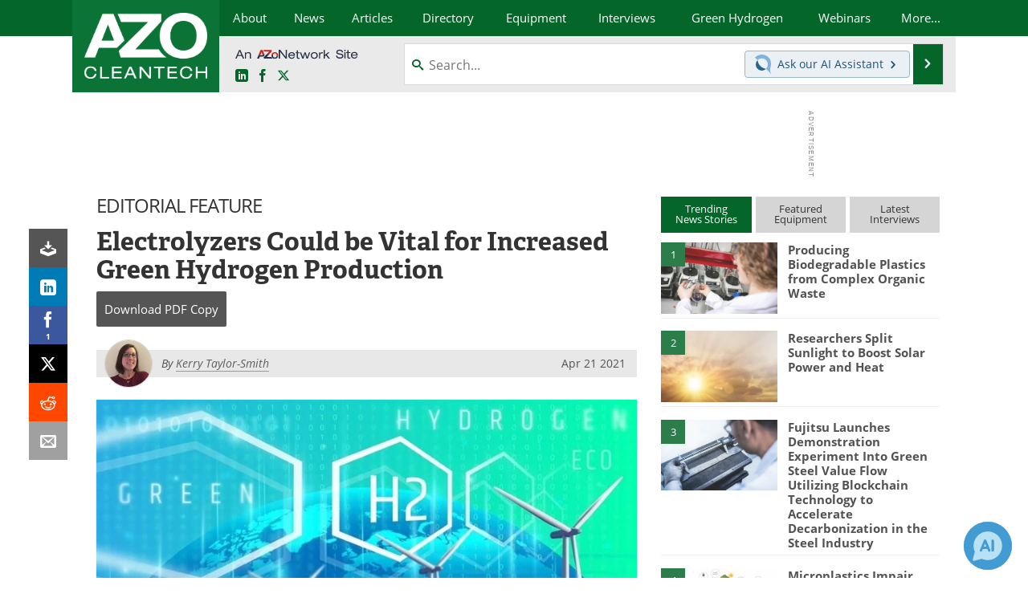

--- FILE ---
content_type: text/html; charset=utf-8
request_url: https://www.azocleantech.com/article.aspx?ArticleID=1223
body_size: 23967
content:


<!DOCTYPE html>
<html lang="en" itemscope itemtype="http://schema.org/Article">
<head>
<link rel="preconnect" href="https://use.typekit.net" />
<link rel="preconnect" href="https://p.typekit.net" />
<link rel="preconnect" href="https://securepubads.g.doubleclick.net" />
<link rel="preconnect" href="https://www.googletagmanager.com" /><meta charset="utf-8" /><meta http-equiv="X-UA-Compatible" content="IE=edge" /><meta name="viewport" content="width=device-width, initial-scale=1, minimum-scale=1" /><title>
	Electrolyzers Could be Vital for Green Hydrogen Production
</title>
<link itemprop="mainEntityOfPage" href="https://www.azocleantech.com/article.aspx?ArticleID=1223" />
<meta itemprop="description" content="Despite being in the early stages, there is strong support for the use of electrolyzers for green hydrogen production, with the European Parliament highlighting its importance in the future economy in the ‘Green Deal’." />
<meta itemprop="datePublished" content="2021-04-21T04:22:00-04:00" />
<meta itemprop="dateModified" content="2021-04-21T04:22:00-04:00" />
<meta name="twitter:card" content="summary_large_image" />
<meta name="twitter:site" content="@AZoCleantech" />
<meta name="twitter:title" content="Electrolyzers Could be Vital for Increased Green Hydrogen Production" />
<meta name="twitter:description" content="Despite being in the early stages, there is strong support for the use of electrolyzers for green hydrogen production, with the European Parliament highlighting its importance in the future economy in the ‘Green Deal’." />
<meta name="twitter:image:src" content="https://www.azocleantech.com/images/Article_Images/ImageForArticle_1223_16189931703711003.jpg" />
<meta property="og:title" content="Electrolyzers Could be Vital for Increased Green Hydrogen Production" />
<meta property="og:type" content="article" />
<meta property="og:image" content="https://www.azocleantech.com/images/Article_Images/ImageForArticle_1223_16189931703711003.jpg" />
<meta property="og:url" content="https://www.azocleantech.com/article.aspx?ArticleID=1223" />
<meta property="og:description" content="Despite being in the early stages, there is strong support for the use of electrolyzers for green hydrogen production, with the European Parliament highlighting its importance in the future economy in the ‘Green Deal’." />
<meta property="og:site_name" content="AZoCleantech" />
<meta property="article:published_time" content="2021-04-21T04:22:00-04:00" />
<meta property="article:modified_time" content="2021-04-21T04:22:00-04:00" />
<meta property="article:section" content="Cleantech Article" />
<meta property="article:author" content="Kerry Taylor-Smith" />
<meta property="fb:app_id" content="191285697581963" />
<meta name="referrer" content="unsafe-url" /><meta name="robots" content="max-snippet:-1, max-image-preview:large, max-video-preview:-1" />
<link rel="canonical" href="https://www.azocleantech.com/article.aspx?ArticleID=1223" /><link rel="stylesheet" href="https://use.typekit.net/vjt7ayk.css" media="print" onload="this.media='all'; this.onload=null;">

    <script type="text/javascript">
        window.g_cmpKind = 2;
        window.g_isIabTcfInUse = false;
        window.g_isIabGppInUse = false;
        window.bStrictCookies = undefined;
        window.g_cookiePolicyStatus = undefined;
        window.g_havePublishable = true;
        window.g_enableAnalytics = true;
        window.bRecordClientView = true;
        window.g_fetchPromotedItem = true;
        window.g_contentEmbedPromotedItemEligible = true;
        window.g_analyticsContentType = 'Editorial Feature Article Item';
        window.g_pageLoadStartOn = new Date();
        window._azoStartScripts = [];
        window.$ = function (fn) {
            if (typeof fn === 'function') { _azoStartScripts.push(fn); }
        };

    </script>

    <link rel="icon" href="/favicon-16x16.png" type="image/png" sizes="16x16" /><link rel="icon" href="/favicon-32x32.png" type="image/png" sizes="32x32" /><link rel="icon" href="/favicon-96x96.png" type="image/png" sizes="96x96" /><link rel="start" title="The A to Z of Clean Technology / CleanTech" href="/" /><link type="application/rss+xml" rel="alternate" title="The A to Z of Clean Technology / CleanTech (RSS)" href="https://www.azocleantech.com/syndication.axd?format=rss" /><link type="application/atom+xml" rel="alternate" title="The A to Z of Clean Technology / CleanTech (ATOM)" href="https://www.azocleantech.com/syndication.axd?format=atom" /><meta http-equiv="content-type" content="text/html; charset=utf-8" />
<script>
  window.googleAnalyticsConfig = {
    'gaCode': 'G-4Z1RYMHBQP',
    'cookieDomain': 'azocleantech.com'
  };
</script>
<meta name="msvalidate.01" content="ADECF21AA8282EE88EEE5AE82B9DDBE6" />

<link type="text/css" rel="stylesheet" href="https://www.azocleantech.com/bundles/css/desktop/base?v=6GqGr0eONfhdxKFaDbrlvTyeNMZsMUHivNOK2fe7wHs1" />


    <script type="text/javascript">
        //<![CDATA[
        var sSiteRoot = '/';
        var isMobileWebsite = false;
        var isMobileProSupplier = false;
        
        //]]>
    </script>

    
    <script type="text/javascript">

        window.dataLayer = window.dataLayer || [];
        function gtag() { dataLayer.push(arguments); }

        
        
            gtag('consent', 'default', {
                'ad_storage': 'denied',
                'analytics_storage': 'denied',
                'functionality_storage': 'denied',
                'personalization_storage': 'denied',
                'security_storage': 'granted',
                'ad_user_data': 'denied',
                'ad_personalization': 'denied'
            });
        

        function initAnalytics() {
            var config = window.googleAnalyticsConfig;
            if (config) {

                var gtagConfig = {
                    'anonymize_ip': true,
                    'cookie_domain': config.cookieDomain
                };

                if (window.g_analyticsContentType) {
                    gtagConfig['content_group'] = window.g_analyticsContentType;
                }

                

                var a = document.createElement('script');
                a.type = 'text/javascript';
                a.async = true;
                a.src = 'https://www.googletagmanager.com/gtag/js?id=' + config.gaCode;
                var s = document.getElementsByTagName('script')[0];
                s.parentNode.insertBefore(a, s);

                window.dataLayer = window.dataLayer || [];
                window.gtag = function () { dataLayer.push(arguments); };

                window.gtag('js', new Date());
                window.gtag('config', config.gaCode, gtagConfig);
            }
        };

        
            function initPlausible() {

                
                if (!window.googleAnalyticsConfig) {
                    return;
                }

                var plausibleDomain = 'azocleantech.com';

                window.plausible = window.plausible || function () {(window.plausible.q = window.plausible.q || []).push(arguments)};

                var a = document.createElement('script');
                a.type = 'text/javascript';
                a.defer = true;
                a.setAttribute('data-domain', plausibleDomain);
                
                a.src = 'https://plausible.io/js/script.manual.js';
                var s = document.getElementsByTagName('script')[0];
                s.parentNode.insertBefore(a, s);

                $(function () {
                    Azom.recordPlausiblePageview();
                });
            }
        

    </script>

    
        
    <style type="text/css">

        .content-item-body p.TopicList {
            margin: 0 auto;
        }

        .content-item-body .TableHeader, .content-item-body .TableHeader p, .content-item-body .TableHeader span,
        #table-overlay-container .TableHeader, #table-overlay-container .TableHeader p, #table-overlay-container .TableHeader span {
            color: #fff;
        }

        .article-properties {
            margin: 0 auto 16px auto;
            background: #ff9;
            padding: 8px 10px 8px 15px;
            margin: 10px auto;
            -moz-border-radius: 5px;
            -webkit-border-radius: 5px;
            border-radius: 5px;
        }

            .article-properties a {
                font-weight: bold;
            }

            .article-properties img {
                width: 16px;
                height: 16px;
                border: none;
                vertical-align: -0.3em;
                margin-right: 2px;
            }
    </style>


    <script type="text/javascript">
              //<![CDATA[

              var PdfReq = {
                  itemType: 'article',
                  itemName: 'Electrolyzers Could be Vital for Increased Green Hydrogen Production',
                  languageCode: '',
		formTitle: 'Electrolyzers Could be Vital for Increased Green Hydrogen Production Printable Document (PDF)',
		itemId: 1223
    };

    $(function() {
        Azom.initPdfReqPage();

        Azom.initContentAnchorLinkScrolling();
    });

    //]]>
    </script>

    <script type="text/javascript">
    //<![CDATA[

              var DocReq = {
                  itemType: 'article',
                  reqType: 'None',
                  itemName: 'Electrolyzers Could be Vital for Increased Green Hydrogen Production',
                  formTitle: 'Electrolyzers Could be Vital for Increased Green Hydrogen Production',
                  itemId: 1223
              };

              $(function() {
                  Azom.initDocReqPage();
              });

              //]]>
              </script>

    <script type="text/javascript">
    //<![CDATA[

              $(function () {
                  $("ul.related-books img").removeAttr('alt');
                  $("ul.related-books a").tipTip();

                  Azom.adjustTablesToFit();
              });

              //]]>
              </script>
    

    



    <!-- Add To Home -->
    
    <meta name="apple-mobile-web-app-capable" content="no" /><meta name="apple-mobile-web-app-status-bar-style" content="black" /><meta name="apple-mobile-web-app-title" content="Cleantech" />
<script type="application/ld+json">
{
  "@context": "http://schema.org",
  "@type": "Organization",
  "name": "AZoCleantech",
  "url": "https://www.azocleantech.com/",
  "logo": "https://www.azocleantech.com/themes/Standard/images/full_site_logo.png",
  "sameAs": [
     "https://www.facebook.com/AZoNetwork",
     "https://twitter.com/AZoCleantech"
  ]
}
</script>

<script type="application/ld+json">
{
  "@context": "http://schema.org",
  "@type": "WebSite",
  "name": "AZoCleantech",
  "url": "https://www.azocleantech.com/",
  "potentialAction": {
     "@type": "SearchAction",
     "target": "https://www.azocleantech.com/search.aspx?q={search_term_string}",
     "query-input": "required name=search_term_string"
  }
}
</script>
<meta name="description" content="Despite being in the early stages, there is strong support for the use of electrolyzers for green hydrogen production, with the European Parliament highlighting its importance in the future economy in the ‘Green Deal’." /><meta name="keywords" content="green hydrogen, electrolyzers" /></head>
<body class="site-body promo-item-pending">

    <script type="text/javascript">

        
        var googletag = googletag || {};
        googletag.cmd = googletag.cmd || [];

        window.g_areSiteAdsInitialized = false;
        window.g_displayAdsToRender = [];

        function pushDisplayAd(fn) {
            if (window.g_areSiteAdsInitialized) {
                googletag.cmd.push(fn);
            } else {
                window.g_displayAdsToRender.push(fn);
            }
        }

    </script>

    

        <script async="async" src="https://securepubads.g.doubleclick.net/tag/js/gpt.js"></script>

        <script type='text/javascript'>
        //<![CDATA[
            window._renderedAdSlots = [];

            var g_dfpTargeting = [
                { k: "site", v: "AZoCleantech" }
            ];

            function initSiteAds() {

                
                g_dfpTargeting.push({ k: "hostname", v: window.location.hostname });

                if (!window.g_isTargetingEnabled) {
                    g_dfpTargeting.push({ k: "npa", v: "yes" });
                }

                googletag.cmd.push(function () {

                    googletag.defineSlot('/21677452523/AZo_728x90_1', [[728, 90]], 'div-gpt-AZo_728x90_1').addService(googletag.pubads());
googletag.defineSlot('/21677452523/AZo_Desktop_300x250_1', [[300, 250]], 'div-gpt-AZo_Desktop_300x250_1').addService(googletag.pubads());


                    if (g_dfpTargeting.length) {
                        for (var t = 0; t < g_dfpTargeting.length; t++) {
                            googletag.pubads().setTargeting(g_dfpTargeting[t].k, g_dfpTargeting[t].v);
                        }
                    }

                    
                    
                    if (!window.g_isIabTcfInUse && !g_isIabGppInUse && !window.g_isTargetingEnabled) {
                        
                        googletag.pubads().setPrivacySettings({
                            'restrictDataProcessing': true,
                            'nonPersonalizedAds': true
                        });
                    }
                    
                    googletag.pubads().addEventListener('slotRenderEnded', function (e) { if (typeof Azom === 'undefined') { _renderedAdSlots.push(e); } else { Azom.onAdSlotRendered(e); } });
                    
                    googletag.pubads().enableSingleRequest();
                    googletag.enableServices();

                });

                ////////////////

                if (typeof g_displayAdsToRender !== 'undefined' && g_displayAdsToRender.length) {

                    
                    while (g_displayAdsToRender.length) {

                        

                        
                        var item = g_displayAdsToRender.shift();

                        googletag.cmd.push(item);

                        
                        item = null;
                    }
                }

                ////////////////

                window.g_areSiteAdsInitialized = true;

            }

        //]]>
        </script>
    

    <script type="text/javascript">

        window.g_azoReadCookie = function (name) {
            var nameEQ = name + "=";
            var ca = document.cookie.split(';');
            for (var i = 0; i < ca.length; i++) {
                var c = ca[i];
                while (c.charAt(0) == ' ') c = c.substring(1, c.length);
                if (c.indexOf(nameEQ) == 0) return c.substring(nameEQ.length, c.length);
            }
            return null;
        };

        
            function updateGoogleConsentModeUserPreferences() {

                var cp = typeof BlogEngine === 'object' ? BlogEngine.getVisitorCookieAndPrivacyPreferences() : null;

                var performance = (cp ? cp.performance : window.g_isPerformanceEnabled) ? true : false;
                var functional = (cp ? cp.functional : window.g_isFunctionalEnabled) ? true : false;
                var targeting = (cp ? cp.targeting : window.g_isTargetingEnabled) ? true : false;

                

                gtag('consent', 'update', {
                    'ad_storage': targeting ? 'granted' : 'denied',
                    'analytics_storage': performance ? 'granted' : 'denied',
                    'functionality_storage': functional ? 'granted' : 'denied',
                    'personalization_storage': targeting ? 'granted' : 'denied',
                    'security_storage': 'granted',
                    'ad_user_data': targeting ? 'granted' : 'denied',
                    'ad_personalization': targeting ? 'granted' : 'denied'
                });
            }
        

        function canRunPerformanceAnalytics() {
            
            if ((window.g_enableAnalytics && !g_azoReadCookie('isstffvstr')) || g_azoReadCookie('analytics-on')) {
                return true;
            } else {
                return false;
            }
        }

        if (canRunPerformanceAnalytics() && typeof initPlausible === 'function') {
            initPlausible();
        }

        
        window.g_hasActionsOnConsentsAvailableRun = false;

        function actionsOnConsentsAvailable() {

            if (window.g_hasActionsOnConsentsAvailableRun) {
                return;
            }

            window.g_hasActionsOnConsentsAvailableRun = true;

            var cp = '';

            if (window.g_cmpKind === 2) { 

                cp =
                    (OnetrustActiveGroups.includes('C0002') ? '1' : '0') +  
                    (OnetrustActiveGroups.includes('C0003') ? '1' : '0') +  
                    (OnetrustActiveGroups.includes('C0004') ? '1' : '0');   

            } else {
                cp = g_azoReadCookie('cookiepolicy');
            }

            if (cp && cp.length !== 3) {
                cp = null;
            }

            
            var isCookieBarShown = cp ? false : !!g_azoReadCookie('cookiebarshown');

            var currentCookieNoticeBarStatus = 0;

            function configureCookieNoticeBar() {

                
                if (window.g_cmpKind !== 1) {
                    return;
                }

                
                if (cp) {
                    return;
                }

                var showFullBar = typeof bStrictCookies === 'boolean' && bStrictCookies;
                var newCookieNoticeBarStatus = showFullBar ? 2 : 1;

                

                if (currentCookieNoticeBarStatus === newCookieNoticeBarStatus) {
                    
                    return;
                }

                
                try {
                    var root = document.getElementsByTagName('html')[0];
                    
                    if (root && root.classList) {

                        root.classList.toggle('show-cookie-bar', true);
                        root.classList.toggle('show-cookie-bar-standard', !showFullBar);
                        root.classList.toggle('show-cookie-bar-full', showFullBar);

                        currentCookieNoticeBarStatus = newCookieNoticeBarStatus;
                    }
                } catch (e) {
                    
                }
            }

            var areCookieCategoriesSet = false;

            function evaluateCookiePolicyStatus() {

                if (areCookieCategoriesSet) {
                    return;
                }

                var canSetCookieCategories = false;

                if (window.g_cmpKind !== 1) { 
                    canSetCookieCategories = true;
                } else {

                    
                    canSetCookieCategories =
                        g_cookiePolicyStatus === 1 ||
                        g_cookiePolicyStatus === 2 ||
                        (g_cookiePolicyStatus === 3 && typeof bStrictCookies === 'boolean');

                }

                if (canSetCookieCategories) {

                    if (window.g_cmpKind !== 1) { 
                        window.g_isTargetingEnabled = cp[2] === '1';
                        window.g_isPerformanceEnabled = cp[0] === '1';
                        window.g_isFunctionalEnabled = cp[1] === '1';
                    } else {

                        
                        window.g_isTargetingEnabled =
                            (cp && cp[2] === '1') ||
                            (!bStrictCookies && !cp && isCookieBarShown);

                        window.g_isPerformanceEnabled =
                            (cp && cp[0] === '1') ||
                            (!bStrictCookies && !cp && isCookieBarShown);

                        window.g_isFunctionalEnabled =
                            (cp && cp[1] === '1') ||
                            (!bStrictCookies && !cp && isCookieBarShown);

                    }

                    areCookieCategoriesSet = true;

                    

                    
                        updateGoogleConsentModeUserPreferences();
                    

                    

                    
                    if (canRunPerformanceAnalytics()) {
                        initAnalytics();
                    }

                    
                    if (typeof initSiteAds === 'function') {
                        initSiteAds();
                    }

                    $(function() {

                        
                        BlogEngine.loadPerformanceScripts();

                        
                        if (bRecordClientView && typeof contentViewData !== 'undefined') {
                            
                            Azom.recordClientView();
                        } else {
                            
                        }

                        
                        Azom.checkInboundDetails();
                    });
                }
            }

            function evaluateGeoLocation(location) {

                

                var country = '';
                var region = '';

                if (window.g_cmpKind === 2) {
                    var otLocationData = OneTrust.getGeolocationData();
                    country = !otLocationData ? '' : (otLocationData.country || '').toString().toUpperCase();
                    region = !otLocationData ? '' : (otLocationData.state || '').toString().toUpperCase();
                } else if (location) {
                    country = (location.country || '').toString().toUpperCase();
                    region = (location.region || '').toString().toUpperCase();
                } else {
                    country = (g_azoReadCookie('azocountry') || '').toString();
                }


                if (typeof country === 'string' && country.length === 2) {

                    window.g_countryCode = country.toUpperCase();
                    window.g_regionCode = region.toUpperCase();

                    
                    

                    window.bStrictCookies = window.g_countryCode === 'DE';

                    

                    if (window.g_cmpKind === 1) { 

                        $(function () {
                            Azom.createCookie("azocountry", country, 0);
                            BlogEngine.initCookieNoticeBar();
                        });

                    }

                }

                
                configureCookieNoticeBar();

                
                evaluateCookiePolicyStatus();

            }

            function onGetCountryProblem() {
                

                
                window.bStrictCookies = true;

                evaluateCookiePolicyStatus();
            }

            function lookupCountryIfNeeded() {

                if (window.g_cmpKind !== 1) { 
                    return;
                }

                if (window.g_countryCode) {
                    
                }
                if (!window.g_countryCode) {
                    
                    if (typeof fetch === 'undefined') {
                        
                        onGetCountryProblem();
                    } else {
                        fetch('/cdn-cgi/trace')
                            .then(function (resp) { return resp.text(); })
                            .then(function (data) {
                                var foundCountry = false;
                                if (!data || typeof data !== 'string') {
                                    
                                } else {
                                    var match = data.match(/\bloc=([a-z]{2})/i);
                                    if (!match || !match.length || match.length < 2) {
                                        
                                    } else {
                                        foundCountry = true;
                                        evaluateGeoLocation({ country: match[1], region: null });
                                        
                                    }
                                }

                                if (!foundCountry) {
                                    onGetCountryProblem();
                                }
                            })
                            .catch(function (error) {
                                
                                onGetCountryProblem();
                            });
                    }
                }
            }

            /////////////////

            

            if (window.g_cmpKind === 1) {

                if (cp) {
                    window.g_cookiePolicyStatus = 1;
                } else if (!isCookieBarShown) {
                    window.g_cookiePolicyStatus = 2;
                } else {
                    window.g_cookiePolicyStatus = 3;
                }

                
            }

            evaluateGeoLocation(null);

            lookupCountryIfNeeded();

        } 

    </script>

    

        <script>
            
        </script>

        <script>
            
        </script>

        
        <script src="https://cdn-ukwest.onetrust.com/scripttemplates/otSDKStub.js" async type="text/javascript" charset="UTF-8" data-domain-script="a4016f65-e42b-451b-a39f-64ea4cf510ee" ></script>
        <script type="text/javascript">
            window.g_isOneTrustAvailable = false;
            window.g_areInitialOneTrustConsentsAvailable = false;
            window.g_oneTrustRequireBannerInteraction = false;
            function OptanonWrapper() {
                if (!window.g_isOneTrustAvailable) {
                    window.g_isOneTrustAvailable = true;

                    if (typeof window.__tcfapi === 'function') {
                        window.g_isIabTcfInUse = true;
                        
                    }

                    if (typeof window.__gpp === 'function') {
                        window.g_isIabGppInUse = true;
                    }

                    
                }
                

                if (window.g_areInitialOneTrustConsentsAvailable) {
                    $(function () {
                        BlogEngine.onOneTrustConsentsUpdated();
                    });
                } else {

                    $(function () {
                        var isBoxClosed = !!Azom.readCookie('OptanonAlertBoxClosed');
                        if (!window.g_areInitialOneTrustConsentsAvailable) {

                            
                            var isBannerOverlayVisible = $('.ot-fade-in').is(':visible');
                            var areConsentsAvailableForProcessing = !isBannerOverlayVisible || isBoxClosed;
                            if (!areConsentsAvailableForProcessing) {
                                window.g_oneTrustRequireBannerInteraction = true;
                            } else {
                                window.g_areInitialOneTrustConsentsAvailable = true;
                                
                                window.setTimeout(actionsOnConsentsAvailable, 1);
                            }
                        }
                    });

                }
            }
        </script>
        

    

    

    

    

    

    <div id="body-wrap">

        <div class="container main-content-right">
            <form method="post" action="/article.aspx?ArticleID=1223" id="aspnetForm">
<div class="aspNetHidden">
<input type="hidden" name="__VIEWSTATE" id="__VIEWSTATE" value="l3+gKIZuzP+JYZm6Gyi//6lDOx3kbyUzPbKebS8I8hAOYCWZ47mWmoIweZyS1xV92bf4hQRVCni+OdAWivrhgpHGcoOZRYhY/imSW9srTKlGRMLirbOqVW7+ALrxjRfodir+mGRwYrRPhDGA+bRRHg6bVo1B5RVyvjkjqe40UOyJrs1PPqAsUG8/Jg+cgdjwPJKhNfAj0Lgorz51VcfBFO5/[base64]/mBAqEnkl4PX/QxV2gC13cli60QR8EkBrpoS78mx31fJ14YCV9zWwaZf2zK7wbkPQqA2027sGmA956P+aBY9S5/Kj4xef7DysHPwpfkqnAAZvXQakDQI3jNzYqwMj4jxhiyWj7v/Zxudam02PvpUUXT6CFzy6mgIsqNh5e1TdM0/qts1lerz2xHt83/FySzo7R5hJGEtpIMOI9/La0cQZumvgUCS38NcI6DGVurf4RZe+PP2Lkav7rWiucabOn+7T3Sc66nGa4YPggrXlx5c62cLuwkUqkeJS+QpDr04gHpaoGz8cSnADUR4yEX2vftXZ6MRsUHgNgDY5W0LQS0eCqEBYvsdB+Htt4Jqa306GgFvks+c7Z9OKWp6r1nlSw==" />
</div>

<div class="aspNetHidden">

	<input type="hidden" name="__VIEWSTATEGENERATOR" id="__VIEWSTATEGENERATOR" value="2173C2F0" />
	<input type="hidden" name="__EVENTVALIDATION" id="__EVENTVALIDATION" value="6s69J1FbfCLl7GJTDckGhpD6Fh36chE0ZYZPVK9FudqC24j878dDUvK6/y7J/dVZg1dB8hlwyp3FWXkyhVLR2RuZORoQOWprucA6e0Tk9hiVGPTBU4ktwblFBjGHQnB0e+pBQEoo1WEPLA/P6vOgY+X8quOzzphgkb2xCgmvNEdSPfxLDhc3/UHZETtEVpzThsENsg==" />
</div>

                <div class='overlay-content-wrapper'>
                    <div id='social-login-overlay-simple-container'></div>
                    <div id='social-login-overlay-full-container' class='mfp-with-anim'></div>
                </div>

                <header>
                    <a class="skip-link sr-only sr-only-focusable" href="#main">Skip to content</a>
                    <nav class="main-menu container menu-container">

                        <div class="logo col-sm-2 col-xs-12">
                            <a href="/">
                                <img class="img-responsive center-block" src="https://www.azocleantech.com/themes/Standard/images/azocleantech_logo_v3.png" alt="AZoCleantech" /></a>
                        </div>

                        <div class="nav-right col-sm-10 col-xs-12">
                            <ul class="menu">
                                <li><a href="/aboutus.aspx"><span>About</span></a></li>
                                <li><a href="/news-index.aspx"><span>News</span></a></li>
                                <li><a href="/articles.aspx"><span>Articles</span></a></li>
                                <li><a href="/directory.aspx"><span>Directory</span></a></li>
                                <li><a href="/equipment-index.aspx"><span>Equipment</span></a></li>

                                <li><a href="/interviews.aspx"><span>Interviews</span></a></li>
                                <li><a href="/community/green-hydrogen"><span>Green Hydrogen</span></a></li>
                                <li class="hidden-sm"><a href="/webinars-index.aspx"><span>Webinars</span></a></li>
                                <li class="hidden-xs"><a class="moremenu">More...</a></li>

                                <li class="hidden-sm hidden-md hidden-lg"><a href="/journals-index.aspx"><span>Journals</span></a></li>
                                <li class="hidden-sm hidden-md hidden-lg"><a href="/videos-index.aspx"><span>Videos</span></a></li>
                                <li class="hidden-sm hidden-md hidden-lg"><a href="/book-index.aspx"><span>Books</span></a></li>
                                <li class="hidden-sm hidden-md hidden-lg"><a href="/ebooks"><span>eBooks</span></a></li>
                                <li class="hidden-sm hidden-md hidden-lg"><a href="/contact.aspx"><span>Contact</span></a></li>
                                <li class="hidden-sm hidden-md hidden-lg"><a href="/advertise"><span>Advertise</span></a></li>
                                <li class="hidden-sm hidden-md hidden-lg"><a href="/newsletters/"><span>Newsletters</span></a></li>
                                <li class="hidden-sm hidden-md hidden-lg"><a href="/search.aspx"><span>Search</span></a></li>
                                <li class="hidden-sm hidden-md hidden-lg mobile-menu-profile-become-member">
                                    <a href="/azoprofile/login/" onclick="return AZoProfileUtils.showAZoProfileLoginFullOverlay(null);" class="login-signup"><span>Become a Member</span></a>
                                </li>
                            </ul>

                        <div class="sub-menu col-xs-12" aria-role="nav">
                            <ul class="mobile-main serif hidden-xs">
                                <li class="hidden-md hidden-lg"><a href="/webinars-index.aspx"><span>Webinars</span></a></li>
                                <li><a href="/journals-index.aspx"><span>Journals</span></a></li>
                                <li><a href="/videos-index.aspx"><span>Videos</span></a></li>
                                <li><a href="/book-index.aspx"><span>Books</span></a></li>
                                <li><a href="/ebooks"><span>eBooks</span></a></li>
                                <li><a href="/contact.aspx"><span>Contact</span></a></li>
                                <li><a href="/advertise"><span>Advertise</span></a></li>
                                <li><a href="/newsletters/"><span>Newsletters</span></a></li>
                                <li><a href="/search.aspx"><span>Search</span></a></li>
                                <li class="mobile-menu-profile-become-member">
                                    <a href="/azoprofile/login/" onclick="return AZoProfileUtils.showAZoProfileLoginFullOverlay(null);" class="login-signup"><span>Become a Member</span></a>
                                </li>
                            </ul>
                        </div>

                            
                            <div class="col-xs-12 user-menu">
                                <div class="row">
                                    <div class="menu-top-left hidden-xs clearfix">
                                        <a class="an-azonetwork-site" href="/suppliers.aspx?SupplierID=1716"><img src="https://www.azocleantech.com/images/an-azonetwork-site.svg" alt="An AZoNetwork Site" width="158" height="16" /></a>
                                        <div class="top-social-icons">
                                            <ul class="social">
                                                <li class="linkedin"><a href="https://www.linkedin.com/company/azocleantech/" aria-label="AZoCleantech LinkedIn page">
                                                    <span aria-hidden="true" class="icon-linkedin"></span>
                                                    <span class="sr-only">LinkedIn</span>
                                                </a></li>
                                                <li class="facebook"><a href="https://www.facebook.com/AZoNetwork" aria-label="AZoNetwork Facebook page">
                                                    <span aria-hidden="true" class="icon-facebook"></span>
                                                    <span class="sr-only">Facebook</span>
                                                </a></li>
                                                <li class="twitter"><a href="https://twitter.com/AZoCleantech" aria-label="AZoCleantech Twitter page">
                                                    <span aria-hidden="true" class="icon-twitter-x"></span>
                                                    <span class="sr-only">X</span>
                                                </a></li>
                                            </ul>
                                        </div>
                                        
                                        
                                    </div>
                                    <div class="col-sm-7 col-xs-12 menu-top-right">
                                        <div class="search-input-group">
                                            <div class="menu-global-search">
                                                <span class="icon-search"></span>
                                                <input aria-labelledby="searchLabel" type="search" id="globalSearchField" class="form-control searchfield" placeholder="Search..." maxlength="200" onfocus="BlogEngine.searchClear('')" onblur="BlogEngine.searchClear('')" onkeypress="return BlogEngine.searchKeyPress(event,'globalSearchField', '', null)" value="" />
                                            </div>
                                            <div class="menu-top-azthena">
                                                <a class="open-azthena clearfix">
                                                    <svg xmlns="http://www.w3.org/2000/svg" viewBox="0 0 144.229 169.55" role="img" style="enable-background:new 0 0 144.2287 169.55" xml:space="preserve">
                                                        <title>Chat with our AI Assistant</title><path d="M23.48 49c-9.76 9.76-15.8 23.24-15.8 38.13 0 29.77 24.14 53.91 53.91 53.91 14.89 0 28.37-6.04 38.13-15.79-39.85-4.79-71.45-36.39-76.24-76.24V49z" style="fill:#28658e"/><path d="M141.6 101.53c3.87-14.41 7.12-50.5-18.4-76.02C89.18-8.51 34.02-8.51 0 25.52L23.48 49c9.76-9.76 23.23-15.79 38.12-15.79 29.77 0 53.91 24.14 53.91 53.91 0 14.89-6.03 28.37-15.79 38.12l20.52 20.52 23.79 23.79s-14.44-23.33-2.43-68.02z" style="fill:#7fb3db"/></svg>
                                                    <span class="ask-azthena"><span class="ask-azthena-text-line">Ask our</span> <span class="ask-azthena-text-line">AI Assistant <span aria-hidden="true" class="icon-arrow-right"></span></span></span>
                                                </a>
                                            </div>
                                            <div class="input-group-addon search-btn-wrap">
                                                <button class="search-btn" onclick="return BlogEngine.search('globalSearchField');" onkeypress="return BlogEngine.search('globalSearchField');">
                                                    <span aria-hidden="true" class="icon-arrow-right"></span>
                                                    <span id="searchLabel" class="sr-only">Search</span>
                                                </button>
                                            </div>
                                        </div>
                                    </div>

                                </div>
                            </div>

                            <a class="moremenu mobile-menu visible-xs-block">
                                <span aria-hidden="true" class="icon-list"></span>
                                <span class="sr-only">Menu</span>
                            </a>

                        </div>

                    </nav>
                </header>

                
                    <div class="clearfix">
                        
                        <div class="banner-ad hidden-xs col-sm-12">
                            <div id="widgetzone_siteVeryTopV3" class="widgetzone clearfix"><section class="widget dfpad clearfix" id="widget000d1830-ae3c-41db-948d-a00966adc988"><div class='div-gpt-wrap-728x90'><div id='div-gpt-AZo_728x90_1' class='div-gpt-728x90'>
<script type='text/javascript'>
pushDisplayAd(function(){
    googletag.display('div-gpt-AZo_728x90_1');
});
</script>
</div></div>

</section></div>
                        </div>
                    </div>
                

                <main id="main" tabindex="-1" class="main-container col-xs-12 col-md-8">

                    

    



    

<!-- docReq start -->


<div style="position:absolute;visibility:hidden;">
    <div id="docReqForm" class="azoForm-dialog azoForm-desktop-container mfp-with-anim">
        <div class="docReq-form-dialog-container-contents"></div>
    </div>
</div>


<div id="docReqFormMobileContainerOnPage" class="azoForm-mobile-container"></div>
<!-- docReq end -->

    



<div style="position:absolute;visibility:hidden;">
    <div id="pdfReqForm" class="azoForm-dialog azoForm-desktop-container mfp-with-anim">
        <div class="pdfReq-form-dialog-container-contents"></div>
    </div>
</div>


<div id="pdfReqFormMobileContainerOnPage" class="azoForm-mobile-container">
</div>



    


    


    
        
        <div class="item-top-bar">
            
                <div class="cat-header">
                    Editorial Feature</div>
            

            
        </div>
    


    

<input type="hidden" id="url-to-share" value="https://www.azocleantech.com/article.aspx?ArticleID=1223"/>
<div class="share-box">
    <ul class="showEmailShare">
        
        <li class="pdf-download no-count">
            <a href="#" class="request-pdf-download" title="Download PDF copy">
                <div class="share-wrapper">
                    <div aria-hidden="true" class="icon icon-download"></div>
                </div>
            </a>
        </li>
        
        <li class="linkedin">
            <a href="https://www.linkedin.com/shareArticle?mini=true&amp;url=https%3a%2f%2fwww.azocleantech.com%2farticle.aspx%3fArticleID%3d1223&amp;title=Electrolyzers+Could+be+Vital+for+Green+Hydrogen+Production" title="LinkedIn" data-win-width="520" data-win-height="570" target="_blank">
                <div class="share-wrapper">
                    <div aria-hidden="true" class="icon icon-linkedin"></div>
                    <div class="count count-linkedin"></div>
                </div>
            </a>
        </li>
        <li class="facebook">
            <a href="https://www.facebook.com/sharer/sharer.php?u=https%3a%2f%2fwww.azocleantech.com%2farticle.aspx%3fArticleID%3d1223" title="Facebook" data-win-width="550" data-win-height="600" target="_blank">
                <div class="share-wrapper">
                    <div aria-hidden="true" class="icon icon-facebook"></div>
                    <div class="count count-facebook"></div>
                </div>
            </a>
        </li>
        <li class="twitter no-count">
            <a href="https://x.com/share?url=https%3a%2f%2fwww.azocleantech.com%2farticle.aspx%3fArticleID%3d1223&amp;text=Electrolyzers+Could+be+Vital+for+Green+Hydrogen+Production" title="X" data-win-width="550" data-win-height="300" target="_blank">
                <div class="share-wrapper">
                    <div aria-hidden="true" class="icon icon-twitter-x"></div>
                </div>
            </a>
        </li>
        <li class="reddit no-count">
            <a href="https://www.reddit.com/submit?url=https%3a%2f%2fwww.azocleantech.com%2farticle.aspx%3fArticleID%3d1223" title="Reddit" data-win-width="575" data-win-height="600" target="_blank">
                <div class="share-wrapper">
                    <div aria-hidden="true" class="icon icon-reddit"></div>
                </div>
            </a>
        </li>
        
        <li class="email no-count">
            <a href="#" onclick="return Azom.displayShareViaEmail();" title="Email" target="_blank">
                <div class="share-wrapper">
                    <div aria-hidden="true" class="icon icon-envelop"></div>
                </div>
            </a>
        </li>
        
    </ul>
</div>



    

    <div class="item-body content-item-body clearfix">

        

        

        

        <h1 id="ctl00_cphBody_lblHeadline" itemprop="headline" class="page-title">
                Electrolyzers Could be Vital for Increased Green Hydrogen Production</h1>

        
    
    <div class="in-content-ctas-container in-content-ctas-container-top">
        <div class="in-content-ctas in-content-ctas-top cta-btns-cols-1">
            <ul>
                <li class="cta-printpdf"><a href="#" class="request-pdf-download" onclick="return false;"><span class="cta-text"><span>Download</span> <span>PDF Copy</span></span></a></li>
            </ul>
        </div>
        
    </div>

        


        
		

        

        <div id="ctl00_cphBody_divText" class="bodycopy page-content clearfix" itemprop="articleBody">
            <div class="article-meta article-meta-byline article-meta-with-photo" itemprop="author" itemscope itemtype="http://schema.org/Person"><span class="article-meta-photo-wrap"><img src="https://www.azonetwork.com/themes/clients/images/team/Kerry_Taylor_Smith.jpg" alt="Kerry Taylor-Smith" itemprop="image" class="article-meta-photo" /></span><span class="article-meta-contents"><span class="article-meta-left"><span class="article-meta-author">By <a href="/authors/kerry-taylor-smith" itemprop="url"><span itemprop="name">Kerry Taylor-Smith</span></a><meta itemprop="sameAs" content="https://www.linkedin.com/in/kerrytaylorsmith/?originalSubdomain=uk" /></span></span><span class="article-meta-right article-meta-right-with-date article-meta-right-one-item"><span class="article-meta-date">Apr 21 2021</span></span></span></div>
<p><span itemprop="image" itemscope itemtype="https://schema.org/ImageObject"><img height="545" src="https://www.azocleantech.com/images/Article_Images/ImageForArticle_1223_16189931703711003.jpg" srcset="https://www.azocleantech.com/image-handler/ts/20210421041936/ri/1000/src/images/Article_Images/ImageForArticle_1223_16189931703711003.jpg 1000w, https://www.azocleantech.com/image-handler/ts/20210421041936/ri/950/src/images/Article_Images/ImageForArticle_1223_16189931703711003.jpg 950w, https://www.azocleantech.com/image-handler/ts/20210421041936/ri/750/src/images/Article_Images/ImageForArticle_1223_16189931703711003.jpg 750w, https://www.azocleantech.com/image-handler/ts/20210421041936/ri/550/src/images/Article_Images/ImageForArticle_1223_16189931703711003.jpg 550w, https://www.azocleantech.com/image-handler/ts/20210421041936/ri/450/src/images/Article_Images/ImageForArticle_1223_16189931703711003.jpg 450w" sizes="(min-width: 1200px) 673px, (min-width: 1090px) 667px, (min-width: 992px) calc(66.6vw - 60px), (min-width: 480px) calc(100vw - 40px), calc(100vw - 30px)" width="1000" /><meta itemprop="url" content="https://www.azocleantech.com/images/Article_Images/ImageForArticle_1223_16189931703711003.jpg" /><meta itemprop="width" content="1000" /><meta itemprop="height" content="545" /><meta itemprop="caption" content="Electrolyzers Could be Vital for Increased Green Hydrogen Production" /><span itemprop="thumbnail" itemscope itemtype="https://schema.org/ImageObject"><meta itemprop="url" content="https://www.azocleantech.com/image-handler/ts/20210421041936/ri/200/src/images/Article_Images/ImageForArticle_1223_16189931703711003.jpg" /><meta itemprop="width" content="200" /><meta itemprop="height" content="109" /></span></span></p>

<p style="text-align: right;"><span style="color:#999999;"><em>Image Credit:&nbsp;Tomasz Makowski/Shutterstock.com</em></span></p>

<p><strong>Globally, we are transitioning to an electrified world; the realization that humanity&rsquo;s reliance on fossil fuels is responsible for climate change has driven the desire to find alternative ways of providing power for the future. <a href="/article.aspx?ArticleID=1870" class="linked-term">Renewable energy</a> is seen as the solution; energy generated by the sun and wind is being harvested for immediate use or stored for times of peak demand.</strong></p>

<p>Renewable energy is increasingly used to power our transport networks, keep our homes comfortable, and drive industrial processes. While many industries are in the process of switching to renewable fuels, not all can be electrified.</p>

<p>According to a new report from IDTechEx, <em><a href="/article.aspx?ArticleID=1523" class="linked-term">Green Hydrogen</a> Production; Electrolyzer Markets 2021-2031</em>, some of the most environmentally threatening industries cannot be electrified. This includes the ammonia and gas sectors, as well as the steel industry which uses coal in the coking process to eventually produce steel.</p>

<p>While hydrogen cannot be used in a steel-producing blast furnace, it can be used as an auxiliary agent to reduce the amount of coal needed, and, because it only forms water after reacting with iron ore instead of&nbsp;carbon dioxide, it can reduce emissions. This hydrogen can be produced from renewable energy using electrolyzer systems.</p>

<h2>Uses of Hydrogen and Methane Domination</h2>

<p>While the use of hydrogen in fuel cells and vehicles is widely noted, this only represents a small part of the hydrogen market. The gas is mostly used for ammonia production and refinery products; the remaining 20% accounts for <a href="/article.aspx?ArticleID=995" class="linked-term">energy storage</a>, automotive uses and methanol production combined.</p>

<div class="content-sidebar-right">
<div class="content-sidebar-inner">
<div class="content-sidebar-content"><em><a href="https://www.azocleantech.com/equipment-category.aspx?cat=26">Find out more: Hydrogen equipment on the market today</a></em></div>
</div>
</div>

<div class="related-content-embed related-stories-embed"><h3>Related Stories</h3><ul><li><a href="/article.aspx?ArticleID=1822">Green Hydrogen in Transportation: Fueling the Clean Mobility Revolution</a></li><li><a href="/article.aspx?ArticleID=82">Hydrogen Refuelling With HySTAT Hydrogen Stations from Hydrogenics</a></li><li><a href="/article.aspx?ArticleID=1718">The Future of Pink Hydrogen as a Fossil-Fuel Alternative</a></li></ul></div><p>Hydrogen production is currently dominated by reforming methane. Steam Methane Reforming (SMR) converts methane into hydrogen using high-temperature steam (between 700 and 1000 &deg;C), a pressure of between three and 25 bar, and a catalyst. The other byproducts are carbon monoxide and a small amount of carbon dioxide. But, while it produces hydrogen relatively inexpensively, it has considerable emissions.</p>

<h2>The Future is Green</h2>

<p>All electrolyzers use electricity to split water (H<sub>2</sub>O) into oxygen (O<sub>2</sub>) and hydrogen (H<sub>2</sub>), which can be used as an alternative fuel. There are three types, which differ depending on which ions are exchanged at their electrodes. Each type, therefore, requires different electrolytes and materials, which can have an effect on their performance and properties.</p>

<p><strong>AWE:</strong> The oldest type is the alkaline water electrolyzer (AWE). It was first adopted at an industrial scale in the 1920s and has dominated commercially for the last century. It has two electrodes in a liquid alkaline electrolyte of potassium hydroxide or sodium hydroxide, and exchanges OH<sup>-</sup> between its electrodes.</p>

<p><strong>PEMEL:</strong> Proton exchange membrane electrolyzers (PEMEL) have emerged in the last 20 years or so as an innovative and more efficient means of splitting water. The cell is prepared with a solid polymer electrolyte that aids the conduction of protons, separation of product gases, and electrical insulation of the electrodes, where it exchanges H+.</p>

<p><strong>SOEL:</strong> Solid oxide electrolyzers (SOEL) are making their way to market. It runs in reverse mode, i.e., the anode becomes the cathode and vice versa, to split water using a solid oxide or ceramic electrolyte to produce hydrogen. SOEL operate at a much higher temperature compared to AWE and PEMEL (between 600 and 850 &deg;C compared to between 50 and 90 &deg;C), and exchange O= between electrodes.</p>

<p>Although it requires resistant materials and is more expensive to fabricate, the higher temperature negates the use of expensive catalysts and enables the use of other fuels such as carbon dioxide and water vapor to obtain syngas, another important industrial feedstock.</p>

<h2>Green Hydrogen</h2>

<p>To decarbonize the sector and create a strong hydrogen economy, electrolyzer systems must provide green and high-purity hydrogen utilizing renewable electricity. This is likely to have a higher cost and needs the strong financial backing of the industry.</p>

<p>Despite being in the early stages, there is strong support for the use of electrolyzers for hydrogen production, with the European Parliament highlighting its importance in the future economy in the &lsquo;Green Deal&rsquo;.</p>

<p>As a result, many countries are promoting the adoption of hydrogen strategies, and electrolyzer systems are likely to be vital to their success, with projects in Europe, Australia, Chile, Japan, South Korea, and Canada.</p>

<h2>References and Further Reading</h2>

<p>Gatti, D. (2021), <em>Electrolyzers are the First Step Toward Green Hydrogen Production,</em> IDTechEx: <a href="https://www.idtechex.com/en/research-article/electrolyzers-are-the-first-step-toward-green-hydrogen-production/23478" rel="noopener">https://www.idtechex.com/en/research-article/electrolyzers-are-the-first-step-toward-green-hydrogen-production/23478</a>. Accessed 15 April 2021.</p>

<p>Gatti, D. <em>et al</em> (2021), <em>Green Hydrogen Production: Electrolyzer Markets 2021-2031,</em> IDTechEx: <a href="https://www.idtechex.com/en/research-report/green-hydrogen-production-electrolyzer-markets-2021-2031/807" rel="noopener">https://www.idtechex.com/en/research-report/green-hydrogen-production-electrolyzer-markets-2021-2031/807</a>. Accessed 15 April 2021.</p>

<p>Office of Energy Efficiency and Renewable Energy, <em>Hydrogen Production: Natural Gas Reforming,</em> energy.gov: <a href="https://www.energy.gov/eere/fuelcells/hydrogen-production-natural-gas-reforming" rel="noopener">https://www.energy.gov/eere/fuelcells/hydrogen-production-natural-gas-reforming</a>. Accessed 15 April 2021.</p>

<p>Bellona Europe, (2021), <em>Hydrogen in steel production: what is happening in Europe &ndash; part one,</em> Bellona Europe: <a href="https://bellona.org/news/climate-change/2021-03-hydrogen-in-steel-production-what-is-happening-in-europe-part-one" rel="noopener">https://bellona.org/news/climate-change/2021-03-hydrogen-in-steel-production-what-is-happening-in-europe-part-one</a>. Accessed 15 April 2021.</p><p class="content-disclaimer content-disclaimer-author">
	Disclaimer: The views expressed here are those of the author expressed in their private capacity and do not necessarily represent the views of AZoM.com Limited T/A AZoNetwork the owner and operator of this website. This disclaimer forms part of the <a href="/terms">Terms and conditions</a> of use of this website.
</p>

        </div>
        
        
        


        <div class="row author-bio-section-thumbnail" data-author-slug="kerry-taylor-smith"><div class="authorImage col-xs-12 col-md-2"><img src="https://www.azonetwork.com/themes/clients/images/team/Kerry_Taylor_Smith.jpg" alt="Kerry Taylor-Smith"/></div><div class="authorInfo col-xs-12 col-md-10"><p>Written by</p><h3><a href="https://www.azocleantech.com/authors/kerry-taylor-smith">Kerry Taylor-Smith</a></h3><p>Kerry has been a freelance writer, editor, and proofreader since 2016, specializing in science and health-related subjects. She has a degree in Natural Sciences at the University of Bath and is based in the UK.</p></div></div>

        
    
    <div class="in-content-ctas-container in-content-ctas-container-bottom">
        <div class="in-content-ctas in-content-ctas-bottom cta-btns-cols-1">
            <ul>
                <li class="cta-printpdf"><a href="#" class="request-pdf-download" onclick="return false;"><span class="cta-text"><span>Download</span> <span>PDF Copy</span></span></a></li>
            </ul>
        </div>
        
    </div>

        


        

        

    </div>

    

    <div class="content-citations-wrapper"><h2><a href="#" onclick="return Azom.showContentCitations(this);">Citations <span class="icon-circle-down"></span></a></h2><div class="content-citations-section"><p>Please use one of the following formats to cite this article in your essay, paper or report:</p><ul class="citation-list"><li class="citation-item"><p class="citation-format">APA</p><p>Taylor-Smith, Kerry. (2021, April 21). Electrolyzers Could be Vital for Increased Green Hydrogen Production. AZoCleantech. Retrieved on January 18, 2026 from https://www.azocleantech.com/article.aspx?ArticleID=1223.</p></li><li class="citation-item"><p class="citation-format">MLA</p><p>Taylor-Smith, Kerry. &quot;Electrolyzers Could be Vital for Increased Green Hydrogen Production&quot;. <em>AZoCleantech</em>. 18 January 2026. &lt;https://www.azocleantech.com/article.aspx?ArticleID=1223&gt;.</p></li><li class="citation-item"><p class="citation-format">Chicago</p><p>Taylor-Smith, Kerry. &quot;Electrolyzers Could be Vital for Increased Green Hydrogen Production&quot;. AZoCleantech. https://www.azocleantech.com/article.aspx?ArticleID=1223. (accessed January 18, 2026).</p></li><li class="citation-item"><p class="citation-format">Harvard</p><p>Taylor-Smith, Kerry. 2021. <em>Electrolyzers Could be Vital for Increased Green Hydrogen Production</em>. AZoCleantech, viewed 18 January 2026, https://www.azocleantech.com/article.aspx?ArticleID=1223.</p></li></ul></div></div>
    
    

    <script type='text/javascript'>
    //<![CDATA[

        var commentPageData = {
            contentType: 'Article',
            contentId: 1223,
            languageCode: '',
            siteName: 'AZoCleantech.com',
            publicLabel: 'Public Comment',
            privateLabel: 'Private Feedback to AZoCleantech.com',
            identityBoxTopText: 'Leave your feedback'
            
        };

        $(function() { BlogEngine.initComments(); });

    //]]>
    </script>

    <div id="commentblock">

        <h2 id='comments-header-bar' style="display:none;">Comments</h2>

        <div id="commentsBlockWrapper" style="display:none;">
            

            <div id='comments-wrap'>
                
            </div>

        </div>

        


        <div id='comment-bottom-wrap'>

            <h2>Tell Us What You Think</h2>
            <div>

                <p class='first last'>
                    Do you have a review, update or anything you would like to add to this article?
                </p>

                <div id="comment-form-bottom-holder">
                    <div id="comment-form">

	                    <div class="commentForm">

		                    <input type="hidden" name="ctl00$cphBody$commentWidget$hiddenReplyTo" id="hiddenReplyTo" />
		                    <p id="cancelReply" style="display:none;"><a href="javascript:void(0);" onclick="BlogEngine.cancelReply();">Cancel reply to comment</a></p>

                            <div id="comment-status"></div>
                            

              <div class='azoprofile-identity-box-wrap'>
                  <div class='azoprofile-identity-box-pic'>
                      <img alt='' src='/pics/anonymous_avatar.gif' />
                  </div>
                  <div class='azoprofile-identity-box-right'>
                      <div id='azoprofile-identity-box-top'>Leave your feedback</div>
                      <div class='azoprofile-identity-box-login-wrap'>
                          <a href='#' class='azoprofile-identity-box-login-btn'>
                            <span class='azoprofile-identity-box-login-text'>Login</span>
                            <span class='azoprofile-identity-box-provider-icons'>&nbsp;</span>
                            <span class='azoprofile-identity-box-button'><span class='azoprofile-identity-box-button-arrow'>&nbsp;</span></span>
                          </a>
                      </div>
                      <div class='azoprofile-identity-box-loggedin'>
                          <div class='azoprofile-identity-box-name'></div>
                          <div class='azoprofile-identity-box-logout'><a href='#' onclick='return AZoProfileUtils.onAZoProfileBoxIdentityLogout();'>(Logout)</a></div>
                      </div>
                  </div>
              </div>
              <div style='clear:both;'></div>

	                        <div id='commentCompose'>
		                        <textarea name="ctl00$cphBody$commentWidget$tbCommentBody" rows="2" cols="20" id="tbCommentBody" aria-labelledby="azoprofile-identity-box-top">
</textarea>
	                        </div>
                            <div class='comment-bottom-actions'>
                                <fieldset class='comment-public-options'>
                                    <legend class="sr-only">Your comment type</legend>
                                    <div class='comment-public-option'>
                                        <input type="radio" name='comment_public_status' id='comment-make-public' checked='checked' />
                                        <label id='comment-make-public-label' for='comment-make-public'>Public Comment</label>
                                    </div>
                                    <div class='comment-public-option'>
                                        <input type="radio" name='comment_public_status' id='comment-make-private' />
                                        <label id='comment-make-private-label' for='comment-make-private'>Private Feedback to AZoCleantech.com</label>
                                    </div>
                                    
                                </fieldset>
                                <a id="post-comment" href="#" onclick="return false;" class="comment-btn">Submit</a>
                            </div>

                            <div style="clear:both;"></div>

                        </div>
                    </div>
                </div>
            </div>

        </div>


    </div>





    

    
    
<div style="display:none;" itemprop="publisher" itemscope itemtype="https://schema.org/Organization">
    <div itemprop="logo" itemscope itemtype="https://schema.org/ImageObject">
        <meta itemprop="url" content="https://www.azocleantech.com/themes/Standard/images/amp_site_logo.jpg" />
        <meta itemprop="width" content="400" />
        <meta itemprop="height" content="60" />
    </div>
    <meta itemprop="name" content="AZoCleantech" />
    <meta itemprop="url" content="https://www.azocleantech.com/" />
</div>

    <div id="table-overlay-container" class="mfp-with-anim"></div>



                    
                </main>

                
                    <div class="sidebar-container main-sidebar-container col-xs-12 col-md-4">

                        

    

    


    

    



    


    



<div id="widgetzone_CommonSidebarTopV3" class="widgetzone clearfix"></div>

        
            <section class="tab-container col-xs-12">
                <ul class="nav nav-tabs nav-sidebar-tabs" data-tabs="tabs">
                    <li class="active"><a href="#tabs-1" data-toggle="tabs">Trending<br />News Stories</a></li>
                    <li><a href="#tabs-2" data-toggle="tabs">Featured<br />Equipment</a></li>
                    <li><a href="#tabs-3" data-toggle="tabs">Latest<br />Interviews</a></li>
                </ul>
                <div class="tab-content">
                    <div id="tabs-1" class="tab-pane active interviews-container col-xs-12">
                      <div id="widgetzone_CommonTabsTab1V3" class="widgetzone clearfix"><section class="widget mostpopularcontent clearfix" id="widget822d1b4f-f5ff-4d33-a1e9-6830a9608fc0"><article class="article-size-3 col-xs-12"><div class="article-thumb col-xs-4 col-md-5"><a href="/news.aspx?newsID=36096" class="common-img-list-img"><img src="https://www.azocleantech.com/images/news/ThumbForNews_36096_1767783850880943.jpg" alt="Producing Biodegradable Plastics from Complex Organic Waste" /><span class="mpc-rank-on-image">1</span></a></div><div class="article-title col-xs-8 col-md-7"><h3><a href="/news.aspx?newsID=36096">Producing Biodegradable Plastics from Complex Organic Waste</a></h3></div></article><article class="article-size-3 col-xs-12"><div class="article-thumb col-xs-4 col-md-5"><a href="/news.aspx?newsID=36097" class="common-img-list-img"><img src="https://www.azocleantech.com/images/news/ThumbForNews_36097_17678701534532591.jpg" alt="Researchers Split Sunlight to Boost Solar Power and Heat" /><span class="mpc-rank-on-image">2</span></a></div><div class="article-title col-xs-8 col-md-7"><h3><a href="/news.aspx?newsID=36097">Researchers Split Sunlight to Boost Solar Power and Heat</a></h3></div></article><article class="article-size-3 col-xs-12"><div class="article-thumb col-xs-4 col-md-5"><a href="/news.aspx?newsID=36107" class="common-img-list-img"><img src="https://www.azocleantech.com/images/news/ThumbForNews_36107_17683960534622734.jpg" alt="Fujitsu Launches Demonstration Experiment Into Green Steel Value Flow Utilizing Blockchain Technology to Accelerate Decarbonization in the Steel Industry" /><span class="mpc-rank-on-image">3</span></a></div><div class="article-title col-xs-8 col-md-7"><h3><a href="/news.aspx?newsID=36107">Fujitsu Launches Demonstration Experiment Into Green Steel Value Flow Utilizing Blockchain Technology to Accelerate Decarbonization in the Steel Industry</a></h3></div></article><article class="article-size-3 col-xs-12"><div class="article-thumb col-xs-4 col-md-5"><a href="/news.aspx?newsID=36091" class="common-img-list-img"><img src="https://www.azocleantech.com/images/news/ThumbForNews_36091_17676101834038503.jpg" alt="Microplastics Impair Oceans&#39; Carbon Absorption, Worsening Climate Change" /><span class="mpc-rank-on-image">4</span></a></div><div class="article-title col-xs-8 col-md-7"><h3><a href="/news.aspx?newsID=36091">Microplastics Impair Oceans&#39; Carbon Absorption, Worsening Climate Change</a></h3></div></article><article class="article-size-3 col-xs-12"><div class="article-thumb col-xs-4 col-md-5"><a href="/news.aspx?newsID=36102" class="common-img-list-img"><img src="https://www.azocleantech.com/images/news/ThumbForNews_36102_17683112147504242.jpg" alt="EAST Tokamak Breaks Density Limits with ECRH Technology" /><span class="mpc-rank-on-image">5</span></a></div><div class="article-title col-xs-8 col-md-7"><h3><a href="/news.aspx?newsID=36102">EAST Tokamak Breaks Density Limits with ECRH Technology</a></h3></div></article></section><section class="widget recentindustryfocuses clearfix" id="widget0b1beff4-c116-4d03-87ac-f6c7be94b4b7"><h2 class="widget-top">Recent eBooks</h2><article class="article-size-3 interview col-xs-12">
<a href="/industry-focus/A-Year-in-Review-2025-The-Year-Clean-Tech-Stopped-Promising-and-Started-Delivering"><div class="article-thumb col-xs-3 col-md-4">
<img src="https://www.azocleantech.com/images/industryfocuses/PromotionForIndustryFocus_33_17664184990452037.png" alt="2025: The Year Clean Tech Stopped Promising and Started Delivering" />
</div>
<div class="article-title col-xs-9 col-md-8">
<h3>2025: The Year Clean Tech Stopped Promising and Started Delivering</h3>
<p class="always-visible-widget-paragraph">Download this free AZoCleantech Year in Review to discover the breakthroughs and challenges that shaped 2025.</p>
</div>
</a>
</article>
<article class="article-size-3 interview col-xs-12">
<a href="/industry-focus/Industry-Focus-eBook--Photovoltaics-(2nd-Edition)"><div class="article-thumb col-xs-3 col-md-4">
<img src="https://www.azocleantech.com/images/industryfocuses/PromotionForIndustryFocus_32_176460026377862.jpg" alt="Industry Focus eBook - Photovoltaics (2nd Edition)" />
</div>
<div class="article-title col-xs-9 col-md-8">
<h3>Industry Focus eBook - Photovoltaics (2nd Edition)</h3>
<p class="always-visible-widget-paragraph">AZoCleantech has handpicked the best articles and latest news powering today’s photovoltaics landscape.</p>
</div>
</a>
</article>
<article class="article-size-3 interview col-xs-12">
<a href="/industry-focus/Solar-Energy-Recent-and-Future-Trends"><div class="article-thumb col-xs-3 col-md-4">
<img src="https://www.azocleantech.com/images/industryfocuses/PromotionForIndustryFocus_31_17652959292286125.jpg" alt="Solar Energy: Recent and Future Trends" />
</div>
<div class="article-title col-xs-9 col-md-8">
<h3>Solar Energy: Recent and Future Trends</h3>
<p class="always-visible-widget-paragraph">Explore the latest solar energy trends and innovations, from next-generation photovoltaic efficiency to advanced storage and space-based solar power.</p>
</div>
</a>
</article>
</section></div>
                    </div><!-- tab 1 -->
                    <div id="tabs-2" class="tab-pane equipment-container col-xs-12">
                      <div id="widgetzone_CommonTabsTab2V3" class="widgetzone clearfix"><section class="widget recentequipment clearfix" id="widget29b0d7e5-642c-43da-9749-2befff14af89"><article class="article-size-3 equipment col-xs-12"><div class="article-thumb col-xs-3 col-md-4"><a href="/equipment-details.aspx?EquipID=670"><img src="https://www.azocleantech.com/images/equipments/EquipmentThumbImage_670_17467036758507539.jpg" alt="TOF Resolving Power: Vocus HR" /></a></div><div class="article-title col-xs-9 col-md-8"><h3><a href="/equipment-details.aspx?EquipID=670">TOF Resolving Power: Vocus HR</a></h3><p class="visible-sm-block">Push the limits of TOF resolving power with the Vocus HR.</p></div><div class="article-meta col-xs-12">  <span class="article-meta-author">    From <a href="/suppliers.aspx?SupplierID=1983">TOFWERK</a>  </span></div></article><article class="article-size-3 equipment col-xs-12"><div class="article-thumb col-xs-3 col-md-4"><a href="/equipment-details.aspx?EquipID=668"><img src="https://www.azocleantech.com/images/equipments/EquipmentThumbImage_668_1738993601432574.png" alt="The MPA Horizon Next-Gen Membrane Permeation Analyzer" /></a></div><div class="article-title col-xs-9 col-md-8"><h3><a href="/equipment-details.aspx?EquipID=668">The MPA Horizon Next-Gen Membrane Permeation Analyzer</a></h3><p class="visible-sm-block">The MPA Horizon Next-Gen Membrane Permeation Analyzer delivers advanced gas and vapor permeation analysis for membranes and barrier films.</p></div><div class="article-meta col-xs-12">  <span class="article-meta-author">    From <a href="/suppliers.aspx?SupplierID=1290">Surface Measurement Systems Ltd</a>  </span></div></article><article class="article-size-3 equipment col-xs-12"><div class="article-thumb col-xs-3 col-md-4"><a href="/equipment-details.aspx?EquipID=666"><img src="https://www.azocleantech.com/images/equipments/EquipmentThumbImage_666_17367691133233182.jpg" alt="PSM Proton Exchange Membrane (PEM) Electrolyser Stack Module: up to 2,020 Nm&#179;/h" /></a></div><div class="article-title col-xs-9 col-md-8"><h3><a href="/equipment-details.aspx?EquipID=666">PSM Proton Exchange Membrane (PEM) Electrolyser Stack Module: up to 2,020 Nm&#179;/h</a></h3><p class="visible-sm-block">With state-of-the-art Proton Exchange Membrane stacks, PSM Series electrolysers ensure economical, high-purity hydrogen production for large-scale applications.</p></div><div class="article-meta col-xs-12">  <span class="article-meta-author">    From <a href="/suppliers.aspx?SupplierID=1346">Nel Hydrogen</a>  </span></div></article>
</section></div>
                    </div><!-- tab 2 -->
                    <div id="tabs-3" class="tab-pane trending-container col-xs-12">
                        <div id="widgetzone_CommonTabsTab3V3" class="widgetzone clearfix"><section class="widget latestinterviews clearfix" id="widget65cb8c89-487d-47d8-ba46-98dcb3542cca"><article class="article-size-3 interview col-xs-12">
<a href="/article.aspx?ArticleID=1713"><div class="article-title col-xs-9 col-md-8">
<h3>Driving Sustainability in Luxury Brands: An Interview with Positive Luxury</h3>
<p class="hidden-sm">Diana Verde Nieto</p>
<p class="visible-sm-block">Diana Verde Nieto shares insights on Positive Luxury&#39;s mission to enhance sustainability in luxury brands and the impact of the Butterfly Mark certification.</p>
</div>
<div class="article-thumb col-xs-3 col-md-4">
<img src="https://www.azocleantech.com/images/Article_Thumbs/InterviewImageForArticle_1713_17679734327128273.jpg" alt="Driving Sustainability in Luxury Brands: An Interview with Positive Luxury" />
</div>
</a>
</article>

<article class="article-size-3 interview col-xs-12">
<a href="/article.aspx?ArticleID=2059"><div class="article-title col-xs-9 col-md-8">
<h3>How to Stay Ahead in a Fast-Moving Energy Industry</h3>
<p class="hidden-sm">Lisbeth H&#248;ier Harps&#248;e</p>
<p class="visible-sm-block">How energy professionals can keep up with a fast-changing industry through shared knowledge, insights, and real-world experience.</p>
</div>
<div class="article-thumb col-xs-3 col-md-4">
<img src="https://www.azocleantech.com/images/Article_Thumbs/InterviewImageForArticle_2059_17645997703671189.jpg" alt="How to Stay Ahead in a Fast-Moving Energy Industry" />
</div>
</a>
</article>

<article class="article-size-3 interview col-xs-12">
<a href="/article.aspx?ArticleID=2025"><div class="article-title col-xs-9 col-md-8">
<h3>Can Smart Cups Reduce Plastic Pollution?</h3>
<p class="hidden-sm">Steve Clarke</p>
<p class="visible-sm-block">Addressing the plastic waste crisis, re-universe&#39;s smart reusable cup system offers a sustainable alternative to disposable cups with high return rates.</p>
</div>
<div class="article-thumb col-xs-3 col-md-4">
<img src="https://www.azocleantech.com/images/Article_Thumbs/InterviewImageForArticle_2025_17570561534736874.jpg" alt="Can Smart Cups Reduce Plastic Pollution?" />
</div>
</a>
</article>

</section></div>
                    </div><!-- tab 3 -->
                </div><!-- tab-content -->
            </section>
        

        

        <div id="widgetzone_CommonSidebarBottomV3" class="widgetzone clearfix"><section class="widget mostpopularcontent clearfix" id="widget53df54a4-0367-4e18-8314-1d030f1b5dab"><h2 class="widget-top">Most Read Articles</h2><article class="article-size-3 col-xs-12"><div class="article-thumb col-xs-4 col-md-5"><a href="/article.aspx?ArticleID=2078" class="common-img-list-img"><img src="https://www.azocleantech.com/images/Article_Thumbs/ThumbForArticle_2078_17682233270945787.jpg" alt="The EV Tipping Point: Why Combustion Engines Are Dissapearing Faster Than Expected" /><span class="mpc-rank-on-image">1</span></a></div><div class="article-title col-xs-8 col-md-7"><h3><a href="/article.aspx?ArticleID=2078">The EV Tipping Point: Why Combustion Engines Are Dissapearing Faster Than Expected</a></h3></div></article><article class="article-size-3 col-xs-12"><div class="article-thumb col-xs-4 col-md-5"><a href="/article.aspx?ArticleID=2067" class="common-img-list-img"><img src="https://www.azocleantech.com/images/Article_Thumbs/ThumbForArticle_2067_17658720905338258.jpg" alt="What are the Common Myths About Renewable Energy?" /><span class="mpc-rank-on-image">2</span></a></div><div class="article-title col-xs-8 col-md-7"><h3><a href="/article.aspx?ArticleID=2067">What are the Common Myths About Renewable Energy?</a></h3></div></article><article class="article-size-3 col-xs-12"><div class="article-thumb col-xs-4 col-md-5"><a href="/article.aspx?ArticleID=2079" class="common-img-list-img"><img src="https://www.azocleantech.com/images/Article_Thumbs/ThumbForArticle_2079_17683906462536504.jpg" alt="How is Precision Agriculture Used in Sustainable Farming?" /><span class="mpc-rank-on-image">3</span></a></div><div class="article-title col-xs-8 col-md-7"><h3><a href="/article.aspx?ArticleID=2079">How is Precision Agriculture Used in Sustainable Farming?</a></h3></div></article><article class="article-size-3 col-xs-12"><div class="article-thumb col-xs-4 col-md-5"><a href="/article.aspx?ArticleID=2077" class="common-img-list-img"><img src="https://www.azocleantech.com/images/Article_Thumbs/ThumbForArticle_2077_17678011444777731.jpg" alt="Why Rail Electrification is Slowing in the UK — and What Comes Next" /><span class="mpc-rank-on-image">4</span></a></div><div class="article-title col-xs-8 col-md-7"><h3><a href="/article.aspx?ArticleID=2077">Why Rail Electrification is Slowing in the UK — and What Comes Next</a></h3></div></article><article class="article-size-3 col-xs-12"><div class="article-thumb col-xs-4 col-md-5"><a href="/article.aspx?ArticleID=2076" class="common-img-list-img"><img src="https://www.azocleantech.com/images/Article_Thumbs/ThumbForArticle_2076_17676282985631075.jpg" alt="Reclaiming Non-Renewable Waste with Urban Mining: Latest Developments" /><span class="mpc-rank-on-image">5</span></a></div><div class="article-title col-xs-8 col-md-7"><h3><a href="/article.aspx?ArticleID=2076">Reclaiming Non-Renewable Waste with Urban Mining: Latest Developments</a></h3></div></article><article class="article-size-3 col-xs-12"><div class="article-thumb col-xs-4 col-md-5"><a href="/article.aspx?ArticleID=2066" class="common-img-list-img"><img src="https://www.azocleantech.com/images/Article_Thumbs/ThumbForArticle_2066_17653818198377818.jpg" alt="Mobesity: The Growing Concern of Large Electric Vehicles" /><span class="mpc-rank-on-image">6</span></a></div><div class="article-title col-xs-8 col-md-7"><h3><a href="/article.aspx?ArticleID=2066">Mobesity: The Growing Concern of Large Electric Vehicles</a></h3></div></article></section><section class="widget dfpad clearfix" id="widgetcbf3ed22-4e00-44c9-9b85-253416441100"><div id='div-gpt-AZo_Desktop_300x250_1' class='div-gpt-300x250 sponsorer-note-bottom'>
<script type='text/javascript'>
pushDisplayAd(function(){
    googletag.display('div-gpt-AZo_Desktop_300x250_1');
});
</script>
</div>

</section><section class="widget recentarticles clearfix sidebar-sponsored-content col-xs-12" id="widgetadf43f8c-52dd-4b6d-8011-c3d7e093ebc7"><h2 class="widget-top">Sponsored Content</h2>

            <article class="article-size-3 col-xs-12">
                <div class="article-title col-xs-12">
                  <h3><a href="/article.aspx?ArticleID=2061">A Practical Guide to Managing Sulfur Emissions with WSA Technology</a></h3>
                </div>
                <div class="article-meta col-xs-12">
                  <span class="article-meta-author">
                        From <a href="/suppliers.aspx?SupplierID=744">Topsoe</a>
                  </span>
                  <span class="article-meta-date">
                    18 Dec 2025
                  </span>
                </div>
            </article>

        


            <article class="article-size-3 col-xs-12">
                <div class="article-title col-xs-12">
                  <h3><a href="/article.aspx?ArticleID=2051">Tracking Nitrate Pollution Sources with Automated Triple-Isotope Analysis</a></h3>
                </div>
                <div class="article-meta col-xs-12">
                  <span class="article-meta-author">
                        From <a href="/suppliers.aspx?SupplierID=2576">ABB Measurement and Analytics Analytical Products</a>
                  </span>
                  <span class="article-meta-date">
                    19 Nov 2025
                  </span>
                </div>
            </article>

        


            <article class="article-size-3 col-xs-12">
                <div class="article-title col-xs-12">
                  <h3><a href="/article.aspx?ArticleID=2019">How to Optimize Sheet Resistance in TOPCon Solar Cell Production</a></h3>
                </div>
                <div class="article-meta col-xs-12">
                  <span class="article-meta-author">
                        From <a href="/suppliers.aspx?SupplierID=1964">KLA Instruments™</a>
                  </span>
                  <span class="article-meta-date">
                    17 Sep 2025
                  </span>
                </div>
            </article>

        


            <article class="article-size-3 col-xs-12">
                <div class="article-title col-xs-12">
                  <h3><a href="/article.aspx?ArticleID=2012">Why Green Manufacturing Needs Smarter Gas Detection Solutions</a></h3>
                </div>
                <div class="article-meta col-xs-12">
                  <span class="article-meta-author">
                        From <a href="/suppliers.aspx?SupplierID=2538">Hamamatsu Photonics Europe</a>
                  </span>
                  <span class="article-meta-date">
                    17 Sep 2025
                  </span>
                </div>
            </article>

        


</section></div>

                            <div class="sidebar-ebook-placeholder"></div>
                        

    

    

    

    

    

<script type="text/javascript">
    $(function () {
        Azom.wireNewsletterPreviews();
    });
</script>


    <script type="text/javascript">
        $(function () {
            BlogEngine.initFixedPosition('#newsletter-content', '#newsletter-content-wrap', '.sidebar-container', 'main');
        });
    </script>



        <div id="newsletter-content-wrap">
            <section id="newsletter-content" class="clearfix">
                <h2>Newsletters you may be <span>interested in</span></h2>
                <ul>
                    
        <li class="newsletter-widget-item newsletter-subscribe-item col-xs-12" data-include-subscribe-button="true" data-newsletter-id="4">
            
            <div class="newsletter-icon-box col-xs-4 col-md-4">
                <a href="/newsletters">
                    <img id="ctl00_cphRightBottom_ucNewsletterWidget_lvNewsletters_ctrl0_imgThumbnail" src="https://www.azonetwork.com/newsletters/icons/automotive.jpg" alt="Automotive" /></a>
            </div>
            <div class="newsletter-item-name col-xs-8 col-md-8">
                <a href="/newsletters">Automotive</a>
                
                    <div class="newsletter-item-preview">
                        (<a id="ctl00_cphRightBottom_ucNewsletterWidget_lvNewsletters_ctrl0_hypPreview" class="newsletter-preview-link" onclick="return false;" aria-label="Subscribe or Preview Automotive Newsletter" href="https://www.azonetwork.com/newsletters/webview/?ppnid=4" target="_blank">Subscribe or Preview</a>)
                    </div>
                
            </div>
        </li>
    
        <li class="newsletter-widget-item newsletter-subscribe-item col-xs-12" data-include-subscribe-button="true" data-newsletter-id="212">
            
            <div class="newsletter-icon-box col-xs-4 col-md-4">
                <a href="/newsletters">
                    <img id="ctl00_cphRightBottom_ucNewsletterWidget_lvNewsletters_ctrl1_imgThumbnail" src="https://www.azonetwork.com/newsletters/icons/3.png" alt="Clean Technology" /></a>
            </div>
            <div class="newsletter-item-name col-xs-8 col-md-8">
                <a href="/newsletters">Clean Technology</a>
                
                    <div class="newsletter-item-preview">
                        (<a id="ctl00_cphRightBottom_ucNewsletterWidget_lvNewsletters_ctrl1_hypPreview" class="newsletter-preview-link" onclick="return false;" aria-label="Subscribe or Preview Clean Technology Newsletter" href="https://www.azonetwork.com/newsletters/webview/?ppnid=212" target="_blank">Subscribe or Preview</a>)
                    </div>
                
            </div>
        </li>
    
        <li class="newsletter-widget-item newsletter-subscribe-item col-xs-12" data-include-subscribe-button="true" data-newsletter-id="183">
            
            <div class="newsletter-icon-box col-xs-4 col-md-4">
                <a href="/newsletters">
                    <img id="ctl00_cphRightBottom_ucNewsletterWidget_lvNewsletters_ctrl2_imgThumbnail" src="https://www.azonetwork.com/newsletters/icons/energyresearch.png" alt="Energy Storage Research" /></a>
            </div>
            <div class="newsletter-item-name col-xs-8 col-md-8">
                <a href="/newsletters">Energy Storage Research</a>
                
                    <div class="newsletter-item-preview">
                        (<a id="ctl00_cphRightBottom_ucNewsletterWidget_lvNewsletters_ctrl2_hypPreview" class="newsletter-preview-link" onclick="return false;" aria-label="Subscribe or Preview Energy Storage Research Newsletter" href="https://www.azonetwork.com/newsletters/webview/?ppnid=183" target="_blank">Subscribe or Preview</a>)
                    </div>
                
            </div>
        </li>
    
                </ul>
                <div class="footer">
                    <a id="ctl00_cphRightBottom_ucNewsletterWidget_lvNewsletters_hypSeeAllLink" href="/newsletters">See all Newsletters &raquo;</a>
                </div>
            </section>
        </div>
    


    

    


                    </div>
                

                <!-- output the chat widget -->
                <input type="hidden" name="ctl00$acChat$hdnApiDomain" id="hdnApiDomain" value="https://www.azoscience.com/" />
<input type="hidden" name="ctl00$acChat$hdnWebsiteName" id="hdnWebsiteName" value="AZoCleantech" />
<input type="hidden" name="ctl00$acChat$hdnLoginRequiredForAzthenaChat" id="hdnLoginRequiredForAzthenaChat" value="true" />
<div class="chat-launcher-icon">
    <button type="button" aria-label="Chat with Azthena" data-tooltip="Chat with our AI Assistant" data-tooltip-position="left" >
        <img src="https://www.azocleantech.com/images/ai-chat-icon.svg" alt="Azthena chat logo" />
    </button>
</div>
<div class="chat-app-container" data-window-maximised="false" style="display:none;">

    <header class="chat-app-header">
        <div class="chat-logo">
            <svg class="" id="azthenaicon" xmlns="http://www.w3.org/2000/svg" viewBox="0 0 786.6 169.55" role="img" focusable="false">
                <title>Azthena logo with the word Azthena</title>
                <g>
                    <g>
                        <path d="m23.48,49c-9.76,9.76-15.8,23.24-15.8,38.13,0,29.77,24.14,53.91,53.91,53.91,14.89,0,28.37-6.04,38.13-15.79-39.85-4.79-71.45-36.39-76.24-76.24h0Z"></path>
                        <path d="m141.6,101.53c3.87-14.41,7.12-50.5-18.4-76.02-34.02-34.02-89.18-34.02-123.2,0l23.48,23.48c9.76-9.76,23.23-15.79,38.12-15.79,29.77,0,53.91,24.14,53.91,53.91,0,14.89-6.03,28.37-15.79,38.12l20.52,20.52,23.79,23.79s-14.44-23.33-2.43-68.02Z"></path>
                        <path d="m247.38,42.42l32.48,70.27h-16.97l-5.31-13.01h-27.59l-5.31,13.01h-16.97l32.48-70.27h7.19Zm-3.54,23.63l-8.75,21.34h17.49l-8.75-21.34h0Z"></path>
                        <path d="m356.84,42.94v3.75l-35.81,52.99h35.81v13.01h-58.61v-3.75l35.19-52.99h-32.9v-13.01s56.32,0,56.32,0Z"></path>
                        <path d="m436,42.94v13.01h-22.28v56.43h-14.37v-56.43h-22.28v-13.01s58.93,0,58.93,0Z"></path>
                        <path d="m474.36,42.94v28.42h32.38v-28.42h14.37v69.75h-14.37v-28.32h-32.38v28.32h-14.47V42.94h14.47Z"></path>
                        <path d="m597.87,71.25v11.76h-30.82v16.87h34.88v12.81h-49.35V42.94h49.35v12.49h-34.88v15.82h30.82Z"></path>
                        <path d="m692.34,42.94v70.27h-5.21l-41.33-42.58v42.06h-14.47V42.42h5.21l41.33,43.21v-42.68h14.47Z"></path>
                        <path d="m754.12,42.42l32.48,70.27h-16.97l-5.31-13.01h-27.59l-5.31,13.01h-16.97l32.48-70.27h7.19Zm-3.54,23.63l-8.75,21.34h17.49l-8.75-21.34h.01Z"></path>
                    </g>
                </g>
            </svg>
        </div>
        <div class="chat-container-actions">
            <button type="button" id="maximise-minimise-button" class="expand-collapse-view" role="button" aria-label="Maximise chat window">
                <!-- maximise icon -->
                <svg class="icon icon-tabler icon-tabler-arrows-maximize" fill="none" height="24" stroke="currentColor" stroke-linecap="round" 
                    stroke-linejoin="round" stroke-width="2" viewBox="0 0 24 24" width="24" xmlns="http://www.w3.org/2000/svg" role="img">
                    <title>Maximise chat window</title>
                    <path d="M0 0h24v24H0z" fill="none" stroke="none"/><polyline points="16 4 20 4 20 8"/><line x1="14" x2="20" y1="10" y2="4"/><polyline points="8 20 4 20 4 16"/><line x1="4" x2="10" y1="20" y2="14"/><polyline points="16 20 20 20 20 16"/><line x1="14" x2="20" y1="14" y2="20"/><polyline points="8 4 4 4 4 8"/><line x1="4" x2="10" y1="4" y2="10"/></svg>
            </button>
            <button type="button" id="hide-chat-window" role="button" aria-label="Hide chat window">
                <svg viewPort="0 0 24 24" version="1.1" role="img"
                    xmlns="http://www.w3.org/2000/svg" width="24" height="24">
                    <title>Hide chat window</title>
                    <line x1="4" y1="20"
                        x2="20" y2="4"
                        stroke-width="2" />
                    <line x1="4" y1="4"
                        x2="20" y2="20"
                        stroke-width="2" />
                </svg>
            </button>
        </div>
        <div class="chat-strapline">
            <p>
                Your AI Powered Scientific Assistant
            </p>
        </div>
    </header>
    <div class="chat-message-container">
        <!-- AI and user messages will go here... -->
        <!-- AI message -->
        <div class="bot-message default-message">

            <div class="bot-icon">
                <svg xmlns="http://www.w3.org/2000/svg" viewBox="0 0 144.23 169.55" focusable="false" role="img">
                    <defs></defs>
                    <g>
                        <path class="azthena-color-3" d="m23.48,49c-9.76,9.76-15.8,23.24-15.8,38.13,0,29.77,24.14,53.91,53.91,53.91,14.89,0,28.37-6.04,38.13-15.79-39.85-4.79-71.45-36.39-76.24-76.24Z"></path>
                        <path class="azthena-color-1" d="m141.6,101.53c3.87-14.41,7.12-50.5-18.4-76.02C89.18-8.51,34.02-8.51,0,25.52l23.48,23.48c9.76-9.76,23.23-15.79,38.12-15.79,29.77,0,53.91,24.14,53.91,53.91,0,14.89-6.03,28.37-15.79,38.12l20.52,20.52,23.79,23.79s-14.44-23.33-2.43-68.02Z"></path>
                    </g>
                </svg>
            </div>

            <div class="bot-message-content">
                <p>Hi, I'm Azthena, you can trust me to find commercial scientific answers from AZoNetwork.com.</p>

                
                <div class="azthena-login-message">
                    <p>To start a conversation, please log into your AZoProfile account first, or create a new account.</p>
                    <p>Registered members can chat with Azthena, request quotations, download pdf's, brochures and subscribe to our related <a id="ctl00_acChat_hypNewsletterContentLink" href="/newsletters/" target="_blank">newsletter content</a>.</p>
                    <div class="azthena-button-container">
                        <button type="button" class="azthena-button azthena-login-button" aria-label="Login">Log in</button>
                    </div>
                </div>
                
            </div>

        </div>
        <!-- AI Terms -->
        <div class="bot-message terms-details">

            <div class="bot-icon">
                <svg xmlns="http://www.w3.org/2000/svg" viewBox="0 0 144.23 169.55" focusable="false" role="img">
                    <defs></defs>
                    <g>
                        <path class="azthena-color-3" d="m23.48,49c-9.76,9.76-15.8,23.24-15.8,38.13,0,29.77,24.14,53.91,53.91,53.91,14.89,0,28.37-6.04,38.13-15.79-39.85-4.79-71.45-36.39-76.24-76.24Z"></path>
                        <path class="azthena-color-1" d="m141.6,101.53c3.87-14.41,7.12-50.5-18.4-76.02C89.18-8.51,34.02-8.51,0,25.52l23.48,23.48c9.76-9.76,23.23-15.79,38.12-15.79,29.77,0,53.91,24.14,53.91,53.91,0,14.89-6.03,28.37-15.79,38.12l20.52,20.52,23.79,23.79s-14.44-23.33-2.43-68.02Z"></path>
                    </g>
                </svg>
            </div>

            <div class="bot-message-content">

               <p>A few things you need to know before we start. <b>Please read and <u>accept</u> to continue.</b></p>
                <ul>
                    <li>
                        Use of “Azthena” is subject to the terms and conditions of use as set out by <a href="https://openai.com/policies/terms-of-use" target="_blank" rel="nofollow noopener">OpenAI</a>.
                    </li>
                    <li>
                        Content provided on any AZoNetwork sites are subject to the site <a href="/terms" target="_blank">Terms &amp; Conditions</a> and <a href="/privacy" target="_blank">Privacy Policy</a>.
                    </li>
                    <li>
                        Large Language Models can make mistakes. Consider checking important information.
                    </li>
                </ul>
                <div class="agree-azthena-container">
                    <input type="checkbox" id="agree-azthena-tips" title="Required to continue" /><label for="agree-azthena-tips" class="agree-azthena-text">I understand, and agree to receive occasional emails about Azthena such as usage tips and new feature announcements.</label>
                    <p class="azthena-agree-tips-warning">Please check the box above to proceed.</p>
                </div>
                <div class="azthena-button-container">
                    <button type="button" class="azthena-button accept-terms-button" aria-label="Accept Terms">Start Chat</button>
                </div>
            </div>

        </div>
        <!-- AI Terms accepted -->
        <div class="bot-message terms-accepted terms-pending-acceptance">

            <div class="bot-icon">
                <svg xmlns="http://www.w3.org/2000/svg" viewBox="0 0 144.23 169.55" focusable="false" role="img">
                    <defs></defs>
                    <g>
                        <path class="azthena-color-3" d="m23.48,49c-9.76,9.76-15.8,23.24-15.8,38.13,0,29.77,24.14,53.91,53.91,53.91,14.89,0,28.37-6.04,38.13-15.79-39.85-4.79-71.45-36.39-76.24-76.24Z"></path>
                        <path class="azthena-color-1" d="m141.6,101.53c3.87-14.41,7.12-50.5-18.4-76.02C89.18-8.51,34.02-8.51,0,25.52l23.48,23.48c9.76-9.76,23.23-15.79,38.12-15.79,29.77,0,53.91,24.14,53.91,53.91,0,14.89-6.03,28.37-15.79,38.12l20.52,20.52,23.79,23.79s-14.44-23.33-2.43-68.02Z"></path>
                    </g>
                </svg>
            </div>
            <div class="bot-message-content">
                <p>Great. Ask your question.</p>
            </div>
        </div>

        
    </div>
    <!-- end message list container -->
    <!-- user input -->
    <div class="chat-app-footer">
        <div class="chat-message-options">
            <button type="button" id="clear-chat-button" title="Clear Chat" aria-label="Clear Chat">
                <svg focusable="false" role="img">
                    <title>Clear Chat</title>
                    <use href="/images/trash.svg#icon" />
                </svg>Clear Chat
            </button>
            <select id="response-types" class="response-types" title="Response Types" name="response-types">
                <option value="0">Brief</option>
                <option value="1">Moderate</option>
                <option selected value="2">Detailed</option>
            </select>
        </div>
        <div class="chat-inputs">
            <textarea class="user-textarea" placeholder="Message..."></textarea>

            <button type="button" aria-label="Send Message" id="send-message-button" class="chat-action-button">
                <svg xmlns="http://www.w3.org/2000/svg" width="24" height="24" viewBox="0 0 24 24" fill="currentColor" focusable="false" role="img">
                    <path d="M17.71,11.29l-5-5a1,1,0,0,0-.33-.21,1,1,0,0,0-.76,0,1,1,0,0,0-.33.21l-5,5a1,1,0,0,0,1.42,1.42L11,9.41V17a1,1,0,0,0,2,0V9.41l3.29,3.3a1,1,0,0,0,1.42,0A1,1,0,0,0,17.71,11.29Z"></path></svg>
            </button>
            <button type="button" aria-label="Cancel response" id="stop-response-button" class="chat-action-button">
                <svg fill="none" height="20" viewBox="0 0 20 20" width="20" xmlns="http://www.w3.org/2000/svg" focusable="false" role="img">
                    <path d="M4.5 3C3.67157 3 3 3.67157 3 4.5V15.5C3 16.3284 3.67157 17 4.5 17H15.5C16.3284 17 17 16.3284 17 15.5V4.5C17 3.67157 16.3284 3 15.5 3H4.5Z"/></svg>
            </button>
        </div>
        <div class="input-terms">
            <p>
                Azthena may occasionally provide inaccurate responses.<br />
                <a href="#" class="full-terms-link">Read the full terms</a>.
            </p>
        </div>
        
    </div>
    <!-- .chat-container-screen"> -->
    
</div>
<!-- end .aichat-container -->

<div id="full-terms-dialog" class="full-terms-dialog mp-common-dialog mfp-with-anim mfp-hide">
    <div class="full-terms-dialog-content">
        <p class="modal-terms-dialog-title">Terms</p>
        <p>
            While we only use edited and approved content for Azthena
            answers, it may on occasions provide incorrect responses.
            Please confirm any data provided with the related suppliers or
            authors. We do not provide medical advice, if you search for
            medical information you must always consult a medical
            professional before acting on any information provided.
        </p>
        <p>
            Your questions, but not your email details will be shared with
            OpenAI and retained for 30 days in accordance with their
            privacy principles.
        </p>
        <p>
            Please do not ask questions that use sensitive or confidential
            information.
        </p>
        <p>Read the full <a id="modal-terms-dialog-full-terms-link" href="/terms" target="_blank">Terms &amp; Conditions</a>.</p>
    </div>
</div>

<div id="chat-response-feedback-dialog" class="chat-response-feedback-dialog mp-common-dialog mfp-with-anim mfp-hide">
    <div class="chat-response-feedback-dialog-content">
        <p class="modal-response-feedback-title">Provide Feedback</p>
        <textarea rows="5" placeholder="Please provide details here. To help protect your privacy don't include any personal information." class="modal-textarea chat-response-feedback-textarea"></textarea>
        <div class="modal-buttons">
            <button type="button" aria-label="Submit feedback" class="modal-button response-feedback-submit-button">Submit</button>
            <button type="button" aria-label="Cancel submitting feedback" class="modal-button response-feedback-cancel-button">Cancel</button>
        </div>
    </div>
</div>

            


</form>
        </div><!-- container -->

          
                        
                        <div class="banner-ad bottom-ad hidden-xs col-sm-12">
                            <div id="widgetzone_siteVeryBottomV3" class="widgetzone clearfix"></div>
                        </div>
          

         <footer class="footer col-xs-12">
            <div class="row footer-top-row">
                <div class="container footer-container">
                        <div class="col-xs-12 col-sm-5 azosites-menu-wrap">

                            <div class="azosites-menu">
                                <h3>Other Sites from AZoNetwork</h3>
                                <div class="azosites-menu-logos">
                                    <ul class="col-xs-6">
                                        <li><a href="https://www.azom.com/">AZoM</a></li><li><a href="https://www.azonano.com/">AZoNano</a></li><li><a href="https://www.azorobotics.com/">AZoRobotics</a></li><li><a href="https://www.azooptics.com/">AZoOptics</a></li><li><a href="https://www.azobuild.com/">AZoBuild</a></li><li><a href="https://www.azomining.com/">AZoMining</a></li>
                                    </ul>
                                    <ul class="col-xs-6">
                                        <li><a href="https://www.azosensors.com/">AZoSensors</a></li><li><a href="https://www.azoquantum.com/">AZoQuantum</a></li><li><a href="https://www.azoai.com/">AZoAi</a></li><li><a href="https://www.news-medical.net/">News Medical</a></li><li><a href="https://www.azolifesciences.com/">AZoLifeSciences</a></li>
                                    </ul>
                                </div>
                            </div>
                        </div>

                        <div class="col-xs-12 col-sm-7 footer-menu">
                            <h3>Useful Links</h3>
                            <nav class="row">
                                <ul class="col-xs-6 col-ms-4 col-sm-4">
                                    <li><a href="/news-index.aspx">News</a></li>
                                    <li><a href="/articles.aspx">Articles</a></li>
                                    <li><a href="/directory.aspx">Directory</a></li>
                                    <li><a href="/equipment-index.aspx">Equipment</a></li>
                                    <li><a href="/webinars-index.aspx">Webinars</a></li>
                                    <li><a href="/reports-and-docs-index.aspx">Market Reports</a></li>
                                    <li><a href="/book-index.aspx">Books</a></li>
                                    <li><a href="/ebooks">eBooks</a></li>
                                    <li><a href="/journals-index.aspx">Journals</a></li>
                                </ul>
                                <ul class="col-xs-6 col-ms-4 col-sm-4">
                                    <li><a href="/videos-index.aspx">Videos</a></li>
                                    
                                    <li><a href="/events/events.aspx">Events</a></li>
                                    <li><a href="/interviews.aspx">Interviews</a></li>
                                    <li><a href="/community/green-hydrogen">Green Hydrogen</a></li>
                                    <li><a href="/Applications.aspx">Applications</a></li>
                                    <li><a href="/Industries.aspx">Industries</a></li>
                                    <li><a href="/materials.aspx">Materials</a></li>
                                    <li><a href="/faqs.aspx">Help/FAQs</a></li>
                                    <li><a href="/team.aspx">The Team</a></li>
                                    <li><a href="/azoprofile/" class="login-signup">Become a Member</a></li>
                                </ul>
                                <ul class="col-xs-6 col-ms-4 col-sm-4">
                                    <li><a href="/aboutus.aspx">About</a></li>
                                    <li class="search-page"><a href="/search.aspx">Search</a></li>
                                    <li><a href="/newsletters/">Newsletters</a></li>
                                    <li><a href="/contact.aspx">Contact</a></li>
                                    <li><a href="/advertise">Advertise</a></li>
                                    <li><a href="/terms">Terms &amp; Conditions</a></li>
                                    <li><a href="/privacy">Privacy &amp; Cookie Policy</a></li>
                                    <li><a href="/sitemap.axd">Sitemap</a></li>
                                    <li><a href="/content-policy">Content Policy</a></li>
                                    <li><a href="/aboutus.aspx#ownership-funding">Ownership &amp; Funding Information</a></li>
                                </ul>
                            </nav>
                    </div>
               </div>
          </div>

          <div class="footer-matter col-xs-12">
               <div class="container footer-container">

                    <div class="topLink">
                        <a href="#body-wrap">back to top <span class="icon-arrow-up"></span></a>
                    </div>
                    <div class="center-block logo col-sm-3 col-xs-12">
                        <img src="https://www.azocleantech.com/themes/Standard/images/azocleantech_logo_v3.png" alt="AZoCleantech" />
                    </div>

                        <div class="col-sm-9 col-xs-12 footer-matter-right">

                            <ul class="social">
                                <li>
                                    <a href="https://www.linkedin.com/company/azocleantech/" aria-label="AZoCleantech LinkedIn page">
                                        <span aria-hidden="true" class="icon-linkedin2"></span>
                                        <span class="sr-only">LinkedIn</span>
                                    </a>
                                </li>
                                <li>
                                    <a href="https://www.facebook.com/AZoNetwork" aria-label="AZoNetwork Facebook page">
                                        <span aria-hidden="true" class="icon-facebook"></span>
                                        <span class="sr-only">Facebook</span>
                                    </a>
                                </li>
                                <li>
                                    <a href="https://twitter.com/AZoCleantech" aria-label="AZoCleantech X page">
                                        <span aria-hidden="true" class="icon-twitter-x"></span>
                                        <span class="sr-only">X</span>
                                    </a>
                                </li>
                            </ul>

                            <div class="row">
                                <div class="col-sm-12">
                                    <a class="footer-certification-icon" href="//privacy.truste.com/privacy-seal/validation?rid=80814776-9892-4bc0-a905-50180d9d0296" target="_blank"><img style="border: none" src="//privacy-policy.truste.com/privacy-seal/seal?rid=80814776-9892-4bc0-a905-50180d9d0296" alt="TRUSTe"/></a>
                                    <a class="footer-certification-icon ce-plus-badge" href="https://registry.blockmarktech.com/certificates/8be99cd0-477a-4c46-804e-d1bf520d2916/" target="_blank"><img src="https://www.azocleantech.com/images/cyberessentials_plus_245x90.png" width="245" height="90" alt="Cyber Essentials Plus" /></a>
                                </div>
                            </div>

                            <div class="footer-matter-right-contents">
                                <p>AZoCleantech.com - An AZoNetwork Site</p>
                                <p>Owned and operated by AZoNetwork, &copy; 2000-2026</p>
                            </div>
                        </div>

                        <div class="footer-update-privacy-preferences">
                            <a onclick="BlogEngine.displayCookieSettings('Footer Link');">
                                <span class="update-privacy-preferences-lock-icon"></span>
                                Update Your Privacy Preferences
                            </a>
                        </div>

                     </div>
                 </div>

            </footer>
            <!-- footer end -->


    </div>

    <script type="text/javascript" src="https://www.azocleantech.com/bundles/js/desktop/base?v=6epuxSC2TFwXPX9095Hl_gpJIKwXYiXoepzUwtAot6Y1"></script>


    <div class='overlay-content-wrapper'>

        <!-- rfq start -->
        

        <div style="position:absolute;visibility:hidden;">
            <div id="rfqForm" class="azoForm-dialog azoForm-desktop-container mfp-with-anim">
                <div class="rfq-form-dialog-container-contents"></div>
            </div>
        </div>
        <div id="rfqFormMobileContainerOnPage" class="azoForm-mobile-container"></div>
        <!-- rfq end -->

    </div>

    <script type="text/javascript">
        //<![CDATA[

        var RfqData =  { RfqSideTabCssClass: 'requestQuoteGeneric', Items: [  { id: 'rfq-generic', elementSelectors: ['a.requestQuoteGeneric'], itemType: 'generic', itemName: '', itemId: 0, formTitle: 'Request a Quote or Further Information' }  ] } ;
        

        
        

        $(function () {

            // scroll body to 0px on click
            $(".topLink a").click(function () {
                $("body,html").animate({
                    scrollTop: 0
                }, 800);
                return false;
            });

            if (false) {
                setupRfqFloatBox();
            }

            Azom.initRfqPage();

            
            
            
        });

        
         var contentViewData = { type: 'Article', id: 1223 }; 

        //]]>
    </script>

    

    

</body>
</html>


--- FILE ---
content_type: text/html; charset=utf-8
request_url: https://www.google.com/recaptcha/api2/aframe
body_size: 265
content:
<!DOCTYPE HTML><html><head><meta http-equiv="content-type" content="text/html; charset=UTF-8"></head><body><script nonce="7W6t8s_bYl1umH51D77CgA">/** Anti-fraud and anti-abuse applications only. See google.com/recaptcha */ try{var clients={'sodar':'https://pagead2.googlesyndication.com/pagead/sodar?'};window.addEventListener("message",function(a){try{if(a.source===window.parent){var b=JSON.parse(a.data);var c=clients[b['id']];if(c){var d=document.createElement('img');d.src=c+b['params']+'&rc='+(localStorage.getItem("rc::a")?sessionStorage.getItem("rc::b"):"");window.document.body.appendChild(d);sessionStorage.setItem("rc::e",parseInt(sessionStorage.getItem("rc::e")||0)+1);localStorage.setItem("rc::h",'1768731681945');}}}catch(b){}});window.parent.postMessage("_grecaptcha_ready", "*");}catch(b){}</script></body></html>